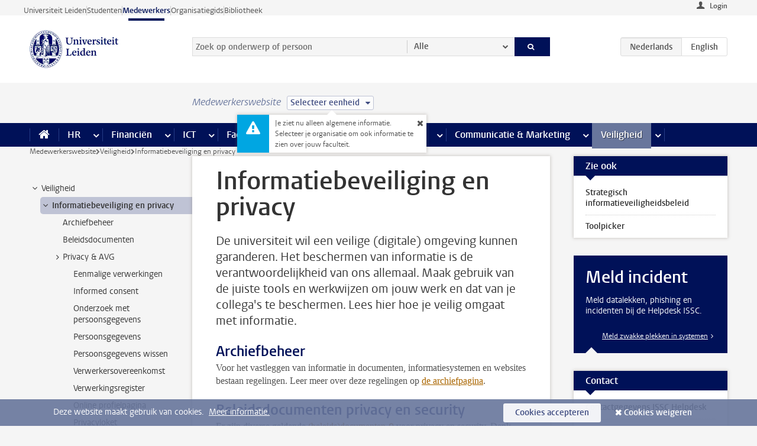

--- FILE ---
content_type: text/javascript;charset=UTF-8
request_url: https://www.medewerkers.universiteitleiden.nl/design-1.0/scripts/ul2common/box-more.js?v=1.216.00
body_size: 181
content:
!function(o){o(".box .more a").each(function(){var n=o(this);n.parents(".box").addClass("has-more").find("h2").on("click",function(){location.href=n.attr("href")})})}(jQuery);